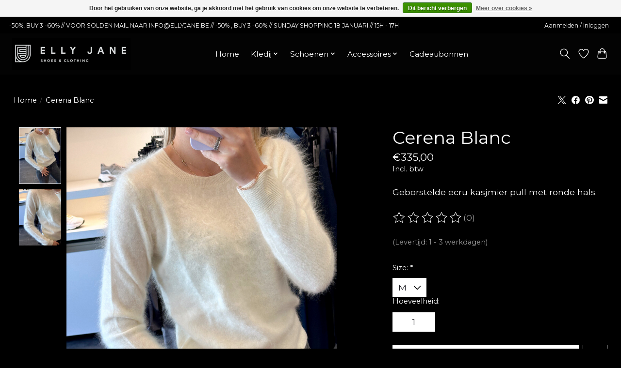

--- FILE ---
content_type: text/javascript;charset=utf-8
request_url: https://www.ellyjane.be/services/stats/pageview.js?product=146136932&hash=98e6
body_size: -414
content:
// SEOshop 17-01-2026 13:13:21